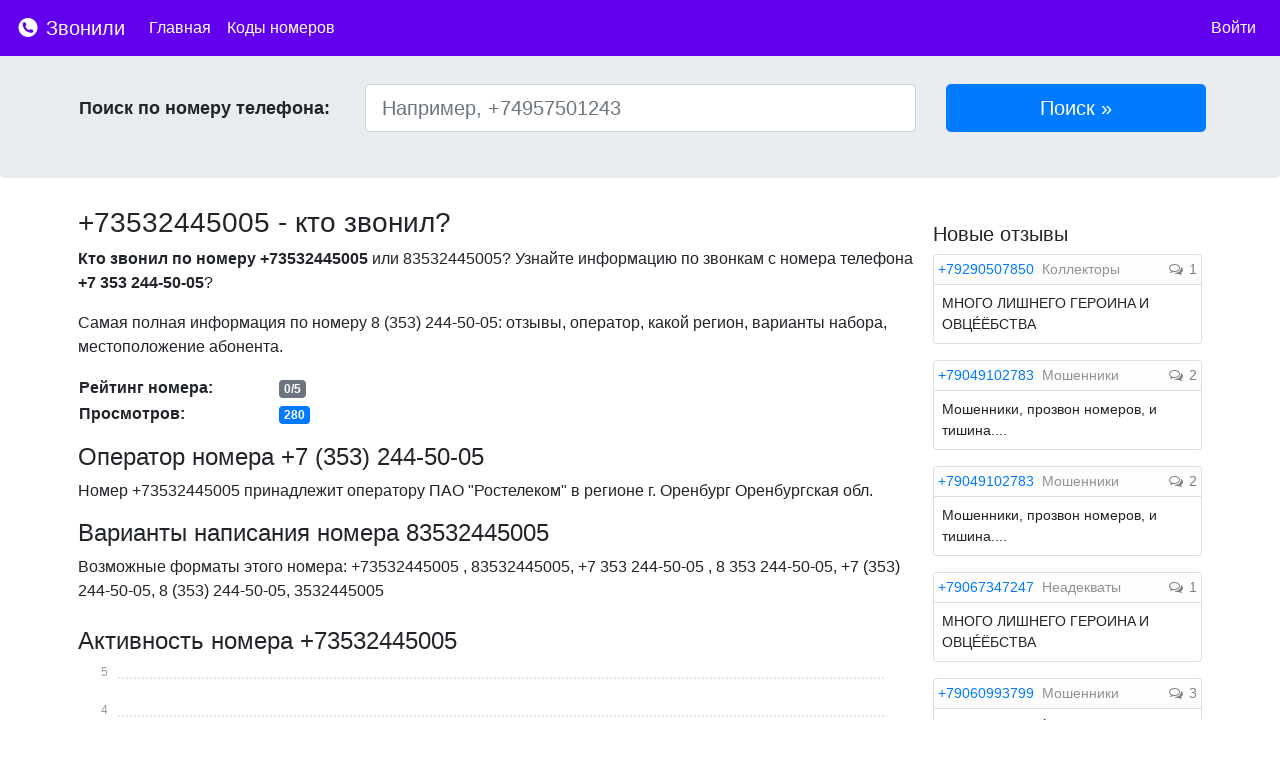

--- FILE ---
content_type: text/html; charset=utf-8
request_url: https://www.google.com/recaptcha/api2/anchor?ar=1&k=6Le3TSsUAAAAAK36OtQMJdlAW1PsOyKtE_K8wedc&co=aHR0cHM6Ly96dm9uaWxpLmNvbTo0NDM.&hl=ru&v=N67nZn4AqZkNcbeMu4prBgzg&size=compact&anchor-ms=20000&execute-ms=30000&cb=cr1ua5eosb8u
body_size: 49385
content:
<!DOCTYPE HTML><html dir="ltr" lang="ru"><head><meta http-equiv="Content-Type" content="text/html; charset=UTF-8">
<meta http-equiv="X-UA-Compatible" content="IE=edge">
<title>reCAPTCHA</title>
<style type="text/css">
/* cyrillic-ext */
@font-face {
  font-family: 'Roboto';
  font-style: normal;
  font-weight: 400;
  font-stretch: 100%;
  src: url(//fonts.gstatic.com/s/roboto/v48/KFO7CnqEu92Fr1ME7kSn66aGLdTylUAMa3GUBHMdazTgWw.woff2) format('woff2');
  unicode-range: U+0460-052F, U+1C80-1C8A, U+20B4, U+2DE0-2DFF, U+A640-A69F, U+FE2E-FE2F;
}
/* cyrillic */
@font-face {
  font-family: 'Roboto';
  font-style: normal;
  font-weight: 400;
  font-stretch: 100%;
  src: url(//fonts.gstatic.com/s/roboto/v48/KFO7CnqEu92Fr1ME7kSn66aGLdTylUAMa3iUBHMdazTgWw.woff2) format('woff2');
  unicode-range: U+0301, U+0400-045F, U+0490-0491, U+04B0-04B1, U+2116;
}
/* greek-ext */
@font-face {
  font-family: 'Roboto';
  font-style: normal;
  font-weight: 400;
  font-stretch: 100%;
  src: url(//fonts.gstatic.com/s/roboto/v48/KFO7CnqEu92Fr1ME7kSn66aGLdTylUAMa3CUBHMdazTgWw.woff2) format('woff2');
  unicode-range: U+1F00-1FFF;
}
/* greek */
@font-face {
  font-family: 'Roboto';
  font-style: normal;
  font-weight: 400;
  font-stretch: 100%;
  src: url(//fonts.gstatic.com/s/roboto/v48/KFO7CnqEu92Fr1ME7kSn66aGLdTylUAMa3-UBHMdazTgWw.woff2) format('woff2');
  unicode-range: U+0370-0377, U+037A-037F, U+0384-038A, U+038C, U+038E-03A1, U+03A3-03FF;
}
/* math */
@font-face {
  font-family: 'Roboto';
  font-style: normal;
  font-weight: 400;
  font-stretch: 100%;
  src: url(//fonts.gstatic.com/s/roboto/v48/KFO7CnqEu92Fr1ME7kSn66aGLdTylUAMawCUBHMdazTgWw.woff2) format('woff2');
  unicode-range: U+0302-0303, U+0305, U+0307-0308, U+0310, U+0312, U+0315, U+031A, U+0326-0327, U+032C, U+032F-0330, U+0332-0333, U+0338, U+033A, U+0346, U+034D, U+0391-03A1, U+03A3-03A9, U+03B1-03C9, U+03D1, U+03D5-03D6, U+03F0-03F1, U+03F4-03F5, U+2016-2017, U+2034-2038, U+203C, U+2040, U+2043, U+2047, U+2050, U+2057, U+205F, U+2070-2071, U+2074-208E, U+2090-209C, U+20D0-20DC, U+20E1, U+20E5-20EF, U+2100-2112, U+2114-2115, U+2117-2121, U+2123-214F, U+2190, U+2192, U+2194-21AE, U+21B0-21E5, U+21F1-21F2, U+21F4-2211, U+2213-2214, U+2216-22FF, U+2308-230B, U+2310, U+2319, U+231C-2321, U+2336-237A, U+237C, U+2395, U+239B-23B7, U+23D0, U+23DC-23E1, U+2474-2475, U+25AF, U+25B3, U+25B7, U+25BD, U+25C1, U+25CA, U+25CC, U+25FB, U+266D-266F, U+27C0-27FF, U+2900-2AFF, U+2B0E-2B11, U+2B30-2B4C, U+2BFE, U+3030, U+FF5B, U+FF5D, U+1D400-1D7FF, U+1EE00-1EEFF;
}
/* symbols */
@font-face {
  font-family: 'Roboto';
  font-style: normal;
  font-weight: 400;
  font-stretch: 100%;
  src: url(//fonts.gstatic.com/s/roboto/v48/KFO7CnqEu92Fr1ME7kSn66aGLdTylUAMaxKUBHMdazTgWw.woff2) format('woff2');
  unicode-range: U+0001-000C, U+000E-001F, U+007F-009F, U+20DD-20E0, U+20E2-20E4, U+2150-218F, U+2190, U+2192, U+2194-2199, U+21AF, U+21E6-21F0, U+21F3, U+2218-2219, U+2299, U+22C4-22C6, U+2300-243F, U+2440-244A, U+2460-24FF, U+25A0-27BF, U+2800-28FF, U+2921-2922, U+2981, U+29BF, U+29EB, U+2B00-2BFF, U+4DC0-4DFF, U+FFF9-FFFB, U+10140-1018E, U+10190-1019C, U+101A0, U+101D0-101FD, U+102E0-102FB, U+10E60-10E7E, U+1D2C0-1D2D3, U+1D2E0-1D37F, U+1F000-1F0FF, U+1F100-1F1AD, U+1F1E6-1F1FF, U+1F30D-1F30F, U+1F315, U+1F31C, U+1F31E, U+1F320-1F32C, U+1F336, U+1F378, U+1F37D, U+1F382, U+1F393-1F39F, U+1F3A7-1F3A8, U+1F3AC-1F3AF, U+1F3C2, U+1F3C4-1F3C6, U+1F3CA-1F3CE, U+1F3D4-1F3E0, U+1F3ED, U+1F3F1-1F3F3, U+1F3F5-1F3F7, U+1F408, U+1F415, U+1F41F, U+1F426, U+1F43F, U+1F441-1F442, U+1F444, U+1F446-1F449, U+1F44C-1F44E, U+1F453, U+1F46A, U+1F47D, U+1F4A3, U+1F4B0, U+1F4B3, U+1F4B9, U+1F4BB, U+1F4BF, U+1F4C8-1F4CB, U+1F4D6, U+1F4DA, U+1F4DF, U+1F4E3-1F4E6, U+1F4EA-1F4ED, U+1F4F7, U+1F4F9-1F4FB, U+1F4FD-1F4FE, U+1F503, U+1F507-1F50B, U+1F50D, U+1F512-1F513, U+1F53E-1F54A, U+1F54F-1F5FA, U+1F610, U+1F650-1F67F, U+1F687, U+1F68D, U+1F691, U+1F694, U+1F698, U+1F6AD, U+1F6B2, U+1F6B9-1F6BA, U+1F6BC, U+1F6C6-1F6CF, U+1F6D3-1F6D7, U+1F6E0-1F6EA, U+1F6F0-1F6F3, U+1F6F7-1F6FC, U+1F700-1F7FF, U+1F800-1F80B, U+1F810-1F847, U+1F850-1F859, U+1F860-1F887, U+1F890-1F8AD, U+1F8B0-1F8BB, U+1F8C0-1F8C1, U+1F900-1F90B, U+1F93B, U+1F946, U+1F984, U+1F996, U+1F9E9, U+1FA00-1FA6F, U+1FA70-1FA7C, U+1FA80-1FA89, U+1FA8F-1FAC6, U+1FACE-1FADC, U+1FADF-1FAE9, U+1FAF0-1FAF8, U+1FB00-1FBFF;
}
/* vietnamese */
@font-face {
  font-family: 'Roboto';
  font-style: normal;
  font-weight: 400;
  font-stretch: 100%;
  src: url(//fonts.gstatic.com/s/roboto/v48/KFO7CnqEu92Fr1ME7kSn66aGLdTylUAMa3OUBHMdazTgWw.woff2) format('woff2');
  unicode-range: U+0102-0103, U+0110-0111, U+0128-0129, U+0168-0169, U+01A0-01A1, U+01AF-01B0, U+0300-0301, U+0303-0304, U+0308-0309, U+0323, U+0329, U+1EA0-1EF9, U+20AB;
}
/* latin-ext */
@font-face {
  font-family: 'Roboto';
  font-style: normal;
  font-weight: 400;
  font-stretch: 100%;
  src: url(//fonts.gstatic.com/s/roboto/v48/KFO7CnqEu92Fr1ME7kSn66aGLdTylUAMa3KUBHMdazTgWw.woff2) format('woff2');
  unicode-range: U+0100-02BA, U+02BD-02C5, U+02C7-02CC, U+02CE-02D7, U+02DD-02FF, U+0304, U+0308, U+0329, U+1D00-1DBF, U+1E00-1E9F, U+1EF2-1EFF, U+2020, U+20A0-20AB, U+20AD-20C0, U+2113, U+2C60-2C7F, U+A720-A7FF;
}
/* latin */
@font-face {
  font-family: 'Roboto';
  font-style: normal;
  font-weight: 400;
  font-stretch: 100%;
  src: url(//fonts.gstatic.com/s/roboto/v48/KFO7CnqEu92Fr1ME7kSn66aGLdTylUAMa3yUBHMdazQ.woff2) format('woff2');
  unicode-range: U+0000-00FF, U+0131, U+0152-0153, U+02BB-02BC, U+02C6, U+02DA, U+02DC, U+0304, U+0308, U+0329, U+2000-206F, U+20AC, U+2122, U+2191, U+2193, U+2212, U+2215, U+FEFF, U+FFFD;
}
/* cyrillic-ext */
@font-face {
  font-family: 'Roboto';
  font-style: normal;
  font-weight: 500;
  font-stretch: 100%;
  src: url(//fonts.gstatic.com/s/roboto/v48/KFO7CnqEu92Fr1ME7kSn66aGLdTylUAMa3GUBHMdazTgWw.woff2) format('woff2');
  unicode-range: U+0460-052F, U+1C80-1C8A, U+20B4, U+2DE0-2DFF, U+A640-A69F, U+FE2E-FE2F;
}
/* cyrillic */
@font-face {
  font-family: 'Roboto';
  font-style: normal;
  font-weight: 500;
  font-stretch: 100%;
  src: url(//fonts.gstatic.com/s/roboto/v48/KFO7CnqEu92Fr1ME7kSn66aGLdTylUAMa3iUBHMdazTgWw.woff2) format('woff2');
  unicode-range: U+0301, U+0400-045F, U+0490-0491, U+04B0-04B1, U+2116;
}
/* greek-ext */
@font-face {
  font-family: 'Roboto';
  font-style: normal;
  font-weight: 500;
  font-stretch: 100%;
  src: url(//fonts.gstatic.com/s/roboto/v48/KFO7CnqEu92Fr1ME7kSn66aGLdTylUAMa3CUBHMdazTgWw.woff2) format('woff2');
  unicode-range: U+1F00-1FFF;
}
/* greek */
@font-face {
  font-family: 'Roboto';
  font-style: normal;
  font-weight: 500;
  font-stretch: 100%;
  src: url(//fonts.gstatic.com/s/roboto/v48/KFO7CnqEu92Fr1ME7kSn66aGLdTylUAMa3-UBHMdazTgWw.woff2) format('woff2');
  unicode-range: U+0370-0377, U+037A-037F, U+0384-038A, U+038C, U+038E-03A1, U+03A3-03FF;
}
/* math */
@font-face {
  font-family: 'Roboto';
  font-style: normal;
  font-weight: 500;
  font-stretch: 100%;
  src: url(//fonts.gstatic.com/s/roboto/v48/KFO7CnqEu92Fr1ME7kSn66aGLdTylUAMawCUBHMdazTgWw.woff2) format('woff2');
  unicode-range: U+0302-0303, U+0305, U+0307-0308, U+0310, U+0312, U+0315, U+031A, U+0326-0327, U+032C, U+032F-0330, U+0332-0333, U+0338, U+033A, U+0346, U+034D, U+0391-03A1, U+03A3-03A9, U+03B1-03C9, U+03D1, U+03D5-03D6, U+03F0-03F1, U+03F4-03F5, U+2016-2017, U+2034-2038, U+203C, U+2040, U+2043, U+2047, U+2050, U+2057, U+205F, U+2070-2071, U+2074-208E, U+2090-209C, U+20D0-20DC, U+20E1, U+20E5-20EF, U+2100-2112, U+2114-2115, U+2117-2121, U+2123-214F, U+2190, U+2192, U+2194-21AE, U+21B0-21E5, U+21F1-21F2, U+21F4-2211, U+2213-2214, U+2216-22FF, U+2308-230B, U+2310, U+2319, U+231C-2321, U+2336-237A, U+237C, U+2395, U+239B-23B7, U+23D0, U+23DC-23E1, U+2474-2475, U+25AF, U+25B3, U+25B7, U+25BD, U+25C1, U+25CA, U+25CC, U+25FB, U+266D-266F, U+27C0-27FF, U+2900-2AFF, U+2B0E-2B11, U+2B30-2B4C, U+2BFE, U+3030, U+FF5B, U+FF5D, U+1D400-1D7FF, U+1EE00-1EEFF;
}
/* symbols */
@font-face {
  font-family: 'Roboto';
  font-style: normal;
  font-weight: 500;
  font-stretch: 100%;
  src: url(//fonts.gstatic.com/s/roboto/v48/KFO7CnqEu92Fr1ME7kSn66aGLdTylUAMaxKUBHMdazTgWw.woff2) format('woff2');
  unicode-range: U+0001-000C, U+000E-001F, U+007F-009F, U+20DD-20E0, U+20E2-20E4, U+2150-218F, U+2190, U+2192, U+2194-2199, U+21AF, U+21E6-21F0, U+21F3, U+2218-2219, U+2299, U+22C4-22C6, U+2300-243F, U+2440-244A, U+2460-24FF, U+25A0-27BF, U+2800-28FF, U+2921-2922, U+2981, U+29BF, U+29EB, U+2B00-2BFF, U+4DC0-4DFF, U+FFF9-FFFB, U+10140-1018E, U+10190-1019C, U+101A0, U+101D0-101FD, U+102E0-102FB, U+10E60-10E7E, U+1D2C0-1D2D3, U+1D2E0-1D37F, U+1F000-1F0FF, U+1F100-1F1AD, U+1F1E6-1F1FF, U+1F30D-1F30F, U+1F315, U+1F31C, U+1F31E, U+1F320-1F32C, U+1F336, U+1F378, U+1F37D, U+1F382, U+1F393-1F39F, U+1F3A7-1F3A8, U+1F3AC-1F3AF, U+1F3C2, U+1F3C4-1F3C6, U+1F3CA-1F3CE, U+1F3D4-1F3E0, U+1F3ED, U+1F3F1-1F3F3, U+1F3F5-1F3F7, U+1F408, U+1F415, U+1F41F, U+1F426, U+1F43F, U+1F441-1F442, U+1F444, U+1F446-1F449, U+1F44C-1F44E, U+1F453, U+1F46A, U+1F47D, U+1F4A3, U+1F4B0, U+1F4B3, U+1F4B9, U+1F4BB, U+1F4BF, U+1F4C8-1F4CB, U+1F4D6, U+1F4DA, U+1F4DF, U+1F4E3-1F4E6, U+1F4EA-1F4ED, U+1F4F7, U+1F4F9-1F4FB, U+1F4FD-1F4FE, U+1F503, U+1F507-1F50B, U+1F50D, U+1F512-1F513, U+1F53E-1F54A, U+1F54F-1F5FA, U+1F610, U+1F650-1F67F, U+1F687, U+1F68D, U+1F691, U+1F694, U+1F698, U+1F6AD, U+1F6B2, U+1F6B9-1F6BA, U+1F6BC, U+1F6C6-1F6CF, U+1F6D3-1F6D7, U+1F6E0-1F6EA, U+1F6F0-1F6F3, U+1F6F7-1F6FC, U+1F700-1F7FF, U+1F800-1F80B, U+1F810-1F847, U+1F850-1F859, U+1F860-1F887, U+1F890-1F8AD, U+1F8B0-1F8BB, U+1F8C0-1F8C1, U+1F900-1F90B, U+1F93B, U+1F946, U+1F984, U+1F996, U+1F9E9, U+1FA00-1FA6F, U+1FA70-1FA7C, U+1FA80-1FA89, U+1FA8F-1FAC6, U+1FACE-1FADC, U+1FADF-1FAE9, U+1FAF0-1FAF8, U+1FB00-1FBFF;
}
/* vietnamese */
@font-face {
  font-family: 'Roboto';
  font-style: normal;
  font-weight: 500;
  font-stretch: 100%;
  src: url(//fonts.gstatic.com/s/roboto/v48/KFO7CnqEu92Fr1ME7kSn66aGLdTylUAMa3OUBHMdazTgWw.woff2) format('woff2');
  unicode-range: U+0102-0103, U+0110-0111, U+0128-0129, U+0168-0169, U+01A0-01A1, U+01AF-01B0, U+0300-0301, U+0303-0304, U+0308-0309, U+0323, U+0329, U+1EA0-1EF9, U+20AB;
}
/* latin-ext */
@font-face {
  font-family: 'Roboto';
  font-style: normal;
  font-weight: 500;
  font-stretch: 100%;
  src: url(//fonts.gstatic.com/s/roboto/v48/KFO7CnqEu92Fr1ME7kSn66aGLdTylUAMa3KUBHMdazTgWw.woff2) format('woff2');
  unicode-range: U+0100-02BA, U+02BD-02C5, U+02C7-02CC, U+02CE-02D7, U+02DD-02FF, U+0304, U+0308, U+0329, U+1D00-1DBF, U+1E00-1E9F, U+1EF2-1EFF, U+2020, U+20A0-20AB, U+20AD-20C0, U+2113, U+2C60-2C7F, U+A720-A7FF;
}
/* latin */
@font-face {
  font-family: 'Roboto';
  font-style: normal;
  font-weight: 500;
  font-stretch: 100%;
  src: url(//fonts.gstatic.com/s/roboto/v48/KFO7CnqEu92Fr1ME7kSn66aGLdTylUAMa3yUBHMdazQ.woff2) format('woff2');
  unicode-range: U+0000-00FF, U+0131, U+0152-0153, U+02BB-02BC, U+02C6, U+02DA, U+02DC, U+0304, U+0308, U+0329, U+2000-206F, U+20AC, U+2122, U+2191, U+2193, U+2212, U+2215, U+FEFF, U+FFFD;
}
/* cyrillic-ext */
@font-face {
  font-family: 'Roboto';
  font-style: normal;
  font-weight: 900;
  font-stretch: 100%;
  src: url(//fonts.gstatic.com/s/roboto/v48/KFO7CnqEu92Fr1ME7kSn66aGLdTylUAMa3GUBHMdazTgWw.woff2) format('woff2');
  unicode-range: U+0460-052F, U+1C80-1C8A, U+20B4, U+2DE0-2DFF, U+A640-A69F, U+FE2E-FE2F;
}
/* cyrillic */
@font-face {
  font-family: 'Roboto';
  font-style: normal;
  font-weight: 900;
  font-stretch: 100%;
  src: url(//fonts.gstatic.com/s/roboto/v48/KFO7CnqEu92Fr1ME7kSn66aGLdTylUAMa3iUBHMdazTgWw.woff2) format('woff2');
  unicode-range: U+0301, U+0400-045F, U+0490-0491, U+04B0-04B1, U+2116;
}
/* greek-ext */
@font-face {
  font-family: 'Roboto';
  font-style: normal;
  font-weight: 900;
  font-stretch: 100%;
  src: url(//fonts.gstatic.com/s/roboto/v48/KFO7CnqEu92Fr1ME7kSn66aGLdTylUAMa3CUBHMdazTgWw.woff2) format('woff2');
  unicode-range: U+1F00-1FFF;
}
/* greek */
@font-face {
  font-family: 'Roboto';
  font-style: normal;
  font-weight: 900;
  font-stretch: 100%;
  src: url(//fonts.gstatic.com/s/roboto/v48/KFO7CnqEu92Fr1ME7kSn66aGLdTylUAMa3-UBHMdazTgWw.woff2) format('woff2');
  unicode-range: U+0370-0377, U+037A-037F, U+0384-038A, U+038C, U+038E-03A1, U+03A3-03FF;
}
/* math */
@font-face {
  font-family: 'Roboto';
  font-style: normal;
  font-weight: 900;
  font-stretch: 100%;
  src: url(//fonts.gstatic.com/s/roboto/v48/KFO7CnqEu92Fr1ME7kSn66aGLdTylUAMawCUBHMdazTgWw.woff2) format('woff2');
  unicode-range: U+0302-0303, U+0305, U+0307-0308, U+0310, U+0312, U+0315, U+031A, U+0326-0327, U+032C, U+032F-0330, U+0332-0333, U+0338, U+033A, U+0346, U+034D, U+0391-03A1, U+03A3-03A9, U+03B1-03C9, U+03D1, U+03D5-03D6, U+03F0-03F1, U+03F4-03F5, U+2016-2017, U+2034-2038, U+203C, U+2040, U+2043, U+2047, U+2050, U+2057, U+205F, U+2070-2071, U+2074-208E, U+2090-209C, U+20D0-20DC, U+20E1, U+20E5-20EF, U+2100-2112, U+2114-2115, U+2117-2121, U+2123-214F, U+2190, U+2192, U+2194-21AE, U+21B0-21E5, U+21F1-21F2, U+21F4-2211, U+2213-2214, U+2216-22FF, U+2308-230B, U+2310, U+2319, U+231C-2321, U+2336-237A, U+237C, U+2395, U+239B-23B7, U+23D0, U+23DC-23E1, U+2474-2475, U+25AF, U+25B3, U+25B7, U+25BD, U+25C1, U+25CA, U+25CC, U+25FB, U+266D-266F, U+27C0-27FF, U+2900-2AFF, U+2B0E-2B11, U+2B30-2B4C, U+2BFE, U+3030, U+FF5B, U+FF5D, U+1D400-1D7FF, U+1EE00-1EEFF;
}
/* symbols */
@font-face {
  font-family: 'Roboto';
  font-style: normal;
  font-weight: 900;
  font-stretch: 100%;
  src: url(//fonts.gstatic.com/s/roboto/v48/KFO7CnqEu92Fr1ME7kSn66aGLdTylUAMaxKUBHMdazTgWw.woff2) format('woff2');
  unicode-range: U+0001-000C, U+000E-001F, U+007F-009F, U+20DD-20E0, U+20E2-20E4, U+2150-218F, U+2190, U+2192, U+2194-2199, U+21AF, U+21E6-21F0, U+21F3, U+2218-2219, U+2299, U+22C4-22C6, U+2300-243F, U+2440-244A, U+2460-24FF, U+25A0-27BF, U+2800-28FF, U+2921-2922, U+2981, U+29BF, U+29EB, U+2B00-2BFF, U+4DC0-4DFF, U+FFF9-FFFB, U+10140-1018E, U+10190-1019C, U+101A0, U+101D0-101FD, U+102E0-102FB, U+10E60-10E7E, U+1D2C0-1D2D3, U+1D2E0-1D37F, U+1F000-1F0FF, U+1F100-1F1AD, U+1F1E6-1F1FF, U+1F30D-1F30F, U+1F315, U+1F31C, U+1F31E, U+1F320-1F32C, U+1F336, U+1F378, U+1F37D, U+1F382, U+1F393-1F39F, U+1F3A7-1F3A8, U+1F3AC-1F3AF, U+1F3C2, U+1F3C4-1F3C6, U+1F3CA-1F3CE, U+1F3D4-1F3E0, U+1F3ED, U+1F3F1-1F3F3, U+1F3F5-1F3F7, U+1F408, U+1F415, U+1F41F, U+1F426, U+1F43F, U+1F441-1F442, U+1F444, U+1F446-1F449, U+1F44C-1F44E, U+1F453, U+1F46A, U+1F47D, U+1F4A3, U+1F4B0, U+1F4B3, U+1F4B9, U+1F4BB, U+1F4BF, U+1F4C8-1F4CB, U+1F4D6, U+1F4DA, U+1F4DF, U+1F4E3-1F4E6, U+1F4EA-1F4ED, U+1F4F7, U+1F4F9-1F4FB, U+1F4FD-1F4FE, U+1F503, U+1F507-1F50B, U+1F50D, U+1F512-1F513, U+1F53E-1F54A, U+1F54F-1F5FA, U+1F610, U+1F650-1F67F, U+1F687, U+1F68D, U+1F691, U+1F694, U+1F698, U+1F6AD, U+1F6B2, U+1F6B9-1F6BA, U+1F6BC, U+1F6C6-1F6CF, U+1F6D3-1F6D7, U+1F6E0-1F6EA, U+1F6F0-1F6F3, U+1F6F7-1F6FC, U+1F700-1F7FF, U+1F800-1F80B, U+1F810-1F847, U+1F850-1F859, U+1F860-1F887, U+1F890-1F8AD, U+1F8B0-1F8BB, U+1F8C0-1F8C1, U+1F900-1F90B, U+1F93B, U+1F946, U+1F984, U+1F996, U+1F9E9, U+1FA00-1FA6F, U+1FA70-1FA7C, U+1FA80-1FA89, U+1FA8F-1FAC6, U+1FACE-1FADC, U+1FADF-1FAE9, U+1FAF0-1FAF8, U+1FB00-1FBFF;
}
/* vietnamese */
@font-face {
  font-family: 'Roboto';
  font-style: normal;
  font-weight: 900;
  font-stretch: 100%;
  src: url(//fonts.gstatic.com/s/roboto/v48/KFO7CnqEu92Fr1ME7kSn66aGLdTylUAMa3OUBHMdazTgWw.woff2) format('woff2');
  unicode-range: U+0102-0103, U+0110-0111, U+0128-0129, U+0168-0169, U+01A0-01A1, U+01AF-01B0, U+0300-0301, U+0303-0304, U+0308-0309, U+0323, U+0329, U+1EA0-1EF9, U+20AB;
}
/* latin-ext */
@font-face {
  font-family: 'Roboto';
  font-style: normal;
  font-weight: 900;
  font-stretch: 100%;
  src: url(//fonts.gstatic.com/s/roboto/v48/KFO7CnqEu92Fr1ME7kSn66aGLdTylUAMa3KUBHMdazTgWw.woff2) format('woff2');
  unicode-range: U+0100-02BA, U+02BD-02C5, U+02C7-02CC, U+02CE-02D7, U+02DD-02FF, U+0304, U+0308, U+0329, U+1D00-1DBF, U+1E00-1E9F, U+1EF2-1EFF, U+2020, U+20A0-20AB, U+20AD-20C0, U+2113, U+2C60-2C7F, U+A720-A7FF;
}
/* latin */
@font-face {
  font-family: 'Roboto';
  font-style: normal;
  font-weight: 900;
  font-stretch: 100%;
  src: url(//fonts.gstatic.com/s/roboto/v48/KFO7CnqEu92Fr1ME7kSn66aGLdTylUAMa3yUBHMdazQ.woff2) format('woff2');
  unicode-range: U+0000-00FF, U+0131, U+0152-0153, U+02BB-02BC, U+02C6, U+02DA, U+02DC, U+0304, U+0308, U+0329, U+2000-206F, U+20AC, U+2122, U+2191, U+2193, U+2212, U+2215, U+FEFF, U+FFFD;
}

</style>
<link rel="stylesheet" type="text/css" href="https://www.gstatic.com/recaptcha/releases/N67nZn4AqZkNcbeMu4prBgzg/styles__ltr.css">
<script nonce="noBR_-dHJ-KcbpoJxRT7KQ" type="text/javascript">window['__recaptcha_api'] = 'https://www.google.com/recaptcha/api2/';</script>
<script type="text/javascript" src="https://www.gstatic.com/recaptcha/releases/N67nZn4AqZkNcbeMu4prBgzg/recaptcha__ru.js" nonce="noBR_-dHJ-KcbpoJxRT7KQ">
      
    </script></head>
<body><div id="rc-anchor-alert" class="rc-anchor-alert"></div>
<input type="hidden" id="recaptcha-token" value="[base64]">
<script type="text/javascript" nonce="noBR_-dHJ-KcbpoJxRT7KQ">
      recaptcha.anchor.Main.init("[\x22ainput\x22,[\x22bgdata\x22,\x22\x22,\[base64]/[base64]/[base64]/ZyhXLGgpOnEoW04sMjEsbF0sVywwKSxoKSxmYWxzZSxmYWxzZSl9Y2F0Y2goayl7RygzNTgsVyk/[base64]/[base64]/[base64]/[base64]/[base64]/[base64]/[base64]/bmV3IEJbT10oRFswXSk6dz09Mj9uZXcgQltPXShEWzBdLERbMV0pOnc9PTM/bmV3IEJbT10oRFswXSxEWzFdLERbMl0pOnc9PTQ/[base64]/[base64]/[base64]/[base64]/[base64]\\u003d\x22,\[base64]\x22,\x22N8KLwr0kw7Uowpk5B8KjcjkXwovDmMKxw5HCqlHDvMKbwrg6w5gFSX0KwpEVNGVmbsKBwpHDvwDCpMO4CcO3wpx3wo7DpQJKwovDosKQwpJhOcOITcKXwrxzw4DDtcKGGcKsHSIew4ANwq/[base64]/w7fDk04sFMK9w6ExFQPDokVAwq/Cs8KYPcKuG8K+w6w0c8OLw5XDgcOpw5lCR8K8w6vDtS46Z8KtwpXCiHXCsMKleFhkUcKACcKUw71lIcKjwq88elAXw5MIwq0Ow7zCrizDmsOIE10Nwqw4w5gpw5Y6w41wHcKPYcKIScO6wqQLwpAcwp3Dkn1RwqZew5/CkwvCqTggfj05w6BdG8OQwpvCkMOMw4DDhcKQw4BpwqdGw6Rxw6oTw6fCin/CtsK8MMKVTVxRUMKEwqNFZMOMBFt9SMOnbCDCoTkowoR6ZsK6D07ClBTCicKQNMOew4TDnFPDsgrDtCh1EcObw6DDmGJxbljCu8KFHcK9w4QEw4Bhw5rCtsKlMV8zJl1RHcKgWsO5DMOAS8OZeBhKKRVBwpcgF8KvXcKsR8OVwr/DvMOAw5cxwoDClD0Ew6Mcw7DClsKhTMKhSWQWwq3Clz8oUGNnSiQww6BqQcK3w6rDsxLDpnLCkGkiCsOvDsKDw4LDuMKcCDXDpcK/XV7DqcO6SsOsJAttHMO6wqXCtcKWwpDCiCXDlMO9OMKLw4HDmsKcWcKnMcKDw4Z1OUYyw6vCsHTCtcOgaWPDvXHCn0tvw6HDgBgQBcKvwrnCrkLCiTtGw6Q7wobCuG7CkzfDi33DhsK7A8OWw6VnKMObE37Du8O5w6/DmSgtFsOlwqvDgFjCu3JlE8Kxb1HDqsK8aiXChxnDgcKbO8OMw7BaNQjClh/CjhwZw6/DuHPDl8OFwoYlCRVbbyVjAigSF8OOw74AWkLDosORw7DDosOmw7LDs0/DicOZw4rDhsO1w6ApSlzDv0wsw6DCi8OzJMOKwqfDiRTCrmI+w7cnwoZPR8OIw5TCuMOUZjVhP2XDmRZzwofDpsKGw5VSc1nDokA4w7xfW8O7wrrCtjIEw4VcVcOWwrIowpQwdwJRwpIzATEbLR7CkMOxw74dw5/CinpJF8KpT8KiwpVzWCbCozAqw7sqAMOBwoh7IlzDhsO7wpcIXHA/wp7CtHoxJVgBwpJKXsK9ZcKJKFpYFsOveRTDtEXClw8CJCJwecOuwqHCjmdmw5oWMlN1wq1cWm3CiSfCvMO+THFUVMO+AcKQwqFiwoPCt8KCUUJCwpvCoXx+wqczeMOlSjkWUyIYcsKVw4PDtcOXwqbCtcO/wpcGwrJ2YiPDlsKlcWPCmzhqwr5mScKBwo/Cr8KWw7fDkMOew6UAwrMlw5PDqMKVGcKSwp/[base64]/[base64]/wo3Dl0rCmhvCo8Ouw5bDo8OHY8KlwrwpwpXDr8OEwpFzwqXDonXDhwbDp0QuwobCuDfCmhhkfsK9YMOQw7prw7/Ds8OCbMKQJXF9UMOhw4zDi8ONw7vDn8Kkw7rChMOHEMKAZh/CgGLDmsObworClcODw5LCssKPBcOWw5MJe0NXB3XDhMOdD8Ouwpx8w5wEw43DocK8w4I8wp/DrcKefcOvw5hCw4ozOcOveybCiUnDh3Fxw6LCiMKpMg7Cr2k7G0DCscKWZMO9wod6w4bDhsOLCAF8B8OBAWVibMOifUHDkAlFw7rCh0xHwp/CkjjCkTA3wqspwpPDl8OAwq/ChQsNVcOAc8KEQxt3ZDnDnizCgsKFwovDmhhPw6rDocKZL8KmPcOndcKTwpPCgUjDq8Oow6pHw7pEw4nCmzTCphAWG8OCw6jCl8KwwqctY8OpwqDCv8OCJzXDhD/DjQ7DtH0qJ2jDq8OLwqtVCl3DrX5dD3MSwqZpw7PChDZ7QcOyw4pCVsKEaAAVw7UDQMK3w6tdwoFSHTlGRMOMwqgecUDDsMOjN8KVw7wQFsOtwplTUWvDkUbCnhnDsgzDmmdbw6cpasO/wqIQw60AQEPClMO1CcKrw6DDn1LDnQRgwq/[base64]/ClcKLw6fCsl4bUcOEw4/DhRNrwq/DhwHCvxLDtMKxf8KeYG3CvMOgw6rDtUPDiBwwwq5iwrjDrsOqNcKPQ8OyWMOAwrZ+w6pqwoMKw7kbw6rDqH/Dq8KNwoHDrsKaw7rDkcKqw5NCBBrDpXpRw6MBMsKGwrljS8OifwN+woE5wqRxwo/DnXPDpAvDpAPCp20WXl11bsKHICDDhsOfw7lZAMORX8O/w4LCrj3Cu8OlV8Oqw75NwpYhBAYAw4howpYzP8OSd8OmTW9mwoDDpcOmwqvCl8OLLMOHw7rDlsOHY8K2B2jCoCfDozXCrGrDqMOBwqXDiMOOw6vDjSJdJX8AVsKHw4TClCVVw5pORAXDlDvDvcOgwoPCrRvCkXjDs8KIw5nDvsKLw5TDrAcmDMOucsKWQDDDuC/Cv3vDlMOdGy3DrCkUwqRtwofCisKJJmt/wo84w5PCuG7CmlTDuTXDh8OmUyLCsm4sCmgow6RBw5fCp8OtYDxzw6wbMHoKZ1EROH/DisO4wrbDq3LCs0sOHUpdwqfDg1rDsCbDmcOpWl/DkMKUPjnCvMKeazUjV2tFCFE/CXbDl25cwrVFw7ITOsO+AsOCwprDt0tVP8OkHDnCssKnwo7CgcODwo3DhsOXw5DDtRnDk8KeN8KcwqN6w67CqVbDvlLDi1Agw5lracORAWvChsKNw7lUUcKLGV7CmCEdw77Dp8OiTMKwwp5AKcO5w75zUsOOwqsSJMKDMMO/OntrwpDDuH3DjcOsIsKFwo3CjsOCwoFlw43CvVLCq8ONw6TDhVDDnsKkwrM3w5XDiBZ5wrh9A1rDpsKYwrvCuT4SesO/Q8KpLytXIUHDhMKtw6PCnMOswp9VwpDDncOXTiIVwqnCuXnCscK9wrUiCcKvwonDq8OZMAfDqMKfcnPCgxgswqfDugMhw4FJwo03w5wkw5PDuMOoGMKVw4dWcQweQsOww55iwp4UXRUTGALDoHnChEwlw6/Drz9zFVs1wo1RwovDq8OeBsONwo7DoMKTWMOwEcOuw4oEw53Cg1B4wqFcwrVLPcOLw5fDgMK7Y1/DvcOjwodADMOEwrjCjcOBLMOewqlFcBzDlwMAw7jCjB3DmcO7ZcOMIyIkw7nCojNkwqt6ecK3dG/[base64]/[base64]/ECxRMD/[base64]/[base64]/BFTDmcKlw4/DsV8iw7ohMsKkwqTDtD/ChXxWA8OzwqU5FgtzJcO5IcKHIgbDmBLCtyk7w5zCoEdZw47DiyI0w4LDhjo1Uj4VJn3CqsK4JgprUsKAYwYuwrNWIwIDQ19RO30kw4fDgMKiwqLDjVPDvwhHwrY/w4rCh1LCpMOiwr9oXws8esKew4PDvFU2w7jCrcK3FUrCm8O8QsKOwrUJw5bCv3g6EGggDlDCsnN6DMOKwqgmw6orwolpwqzCkcKfw4dtCVwVBMK5w61BbsKmJcOBFgPDnUscw7bCtlnDgcKQZW7DvcOUwrHCqF0PwqnChsKFD8O7wqLDoVcjDBLCosKlw7/CocK4FgZQazYIcMKlwpTCmcKgw6DCs1fDoDfDosKhw4LCv3h2RcK/bcOlM3RBacKmwpYawoZIVE3DkMOeUB1sL8K0wpDCgRh9w5FABFkXV1PDtkjDisKgw5TDh8OBBQXDrsOyw4LDosKaMDVYBQPCqsKPTWLCoiM/wqFcwqh9N3XDnsOuw4xKXU9FG8Krw7RWEsO0w6ZQK2RZHjfDl3t2VcOPwqtlw5HDvHHCu8KAw4NJZ8O7UXRccEl5wr/DisOpdMKIw7PDqT9Na27CgmoAwrN1w7/CkGp2URUywprCqyM/enw7L8O+E8Ojw58ww7TDgELDkGpNw5XDvRJ0w4DCjh1HFsO9wqQBw5fDucOCwp/CpMKEK8Kpw5HDmXUpw6d6w6g6DsKPPMK0wo4XbcKQw5kbw4RCdsOAw5B7AC3Dr8O4wqkIw6RkXMK2KcO5wrTCtMOkGk5lTXzCvyDCo3XDt8K1dsK4wpbCnMOcFC4eHQvCmT0GEz5WGcK2w64dwrwXV3c1GMOQwo8TAMKgw493RsOHwoAfw7DCkQ/CogMUO8KtwpfCscKQwpLDusOEw47DmsKCw4LCq8Kaw4oMw65KF8OSQsKTw4pbw4TClx9dNU9NMsKgKj8yQcKpKzzDgSVicU08w57ClMOow7LCrsK8XsOTcsKOVXlHw5dSwq/CnwMaOsOZS3nDrinCssKwBDPDuMK0MMKMXi90b8OKHcO1ZXDDujc+woAjwpx6G8OHw4jChsK/woXCpMOBw4scwrV5w5/CsmDCksKaw4bCjQTCp8OvwpcTY8OxFjXCr8OeNsKsccKkwpnCpHTCjMKZdsKYK0Euw7LDncOIw5MAIsKew4TCpzLDh8KRMMKbw5Qvw5bCssKNw7rDhyw5w48Cw4rDm8K8ZsK3w73CusK7a8OfMC8hw6hBwrJewr/DkjHCpMO8NDUnw6jDhcO5aiMXw4XCp8Orw4Y/wqTDg8OEw5nCg3l5K1nCrwcCwpXCmsOlAm/CuMKNeMKVJsKlw6nDkxc0wobCl2t1MU3Dq8K3bkpTdQhrwopRw74uBMKQbcKdezgkNgrDtcKqYxkxwokqw5ZwDsOpdUE+wrnDkidSw4vCsH5WwpfCgsKLdiMATU8+HB4XwqzCrsOmwqRowrXDk0bDrcKJFsK+LnfDv8KBXsKQwrTCij/Cq8OLa8KYUGPCqxzCusOuNgPClCLDsMOMZcOuMFkrSGBlHkbCtcKLw6QOwqpNPgtAwqPCgsKWw7vDiMKww5jCvDQjKcO/MAnDhxBxw4/Ch8KfccOCwqbDoRDDpMKnwpFTH8KVwqrDk8OnQ2I4dMKSwqXCklgeRWBGw5fCiMK6w4wXOxnDqMK3w4HDiMK8wrDCoG4Wwqh+w7TDvk/DusO6ZCx4AmRGw5VuLsKhw51FR3XDscK4wpbDikwPAsKzYsKrw6o9w7pDXsKXMWLCnTU5U8Olw7h4wqs9bHw3wp0zY33ClzPDv8K+w59LVsKJekXDuMOow53DoA3DqMO/woXCvsOtWMKiE2/DsMO8wqXCvAdaQn3DhzPDgD3DocKQTndPA8K/[base64]/AMK+BmDCuMKrw6R7wrx6w7obwoLDqcK3w4PCmFrDhFMfDMODf2dNfFfCoEt9wpvCqBHChsOlGQgHw5MJK0dWw6bCjMO3Jm/Ck0ofCcOuNsK8C8KvdcOcw492wqTDsigpO0/DuF3DtWXCuDhRW8KAw49BKcO7IEcWwrPDpMKhJXFLc8KdDMKAwpTCjg/Dlh5rGm1/[base64]/[base64]/DrE4KKcOhw7nDogzDkzolwobDl1nCgcKXw7HDtwMzQSRwFcOCwrg2E8KEwp/DmMKnwprDix4sw4lRfVxpPsOow5vCqlMWfMK8w6HCt19jFXvCkTVKW8O3EMKhEx/DisO5VMK/[base64]/Co8OfwrI+w5M/PTPCsWEHZsOIw7LCrUzDnMOFe8OeVsKLwoZ8w4/[base64]/w57DvcK5wq/CgEp1w5XCosKBScOPJ8KCw73DlcO0ZcK2VzIHdg/Drh4kw50kwojDs1zDqTvDpsOUw4LCvx7Cq8KWHx7DmiofwrYhccKRLwHDjQHCmkt2QMK5ATnCqQp9w4/Cl1s5w5zCoyzDklZvwqBccAYEwrIUwqBxXS3DrXdsesOZwo0qwrDDvMKMBcOBYMKTw67CicOAUEwzw7/DkcKEw5FqwprCqSPDnMOuw7FOw49dw5HDsMKIw5YwfULCoDYhw74Tw5LDrcKHwrYcNCpvw45Sw5rDnyTCjMOmw4QIwqpfwogmRMOAw6nCj1p2wo0NEUsow6zDr33CkA5qw4M/w4vChlnCtx/[base64]/[base64]/[base64]/CnWkSDMO9w57DgMOtwpzDrMOfCsOHw5PDqALCqcOLwqzDrEoEPcOiwqg0woQbwoFowqRXwpZ7wpxoDX0+AsKoHcOBw7dERcO8wrzDucKaw7bDvMOnE8KtFBHDp8Kcfi5eM8KkXTrDqsK8OMOUHlhHCcOPW14uwr/DgSkkCcKTw5h2wqHDgcOUwovDrMOtw6/CpELConnCscOqeA4hGB4Iwo3DimvDhWXDtCvCgMKJwoUCw4AAwpNIUG4NdDzCiwcjwpMowp8Ow5LDmzDCgCnDsMKyCV5Qw7DDo8O/w6nCmxzChMK7WsKVw6tHwqFdbRN3WMKQw4zDhsKiwpjCvMOxIcOJM07DizZHw6bDq8OrNcKow41RwoZADMOsw5x+GHvCvsO1wrQbTcKDTw/CrMOMXxMiezw3a2DCpk1zKWDDkcKlClNfT8KcXMOzw7bDuTHDisOJwrQAw6bCg0/Cu8KVBTPChcOIVsOKP2vDlnjChnZhwqdjw6lVworCpTzDrsKjRFTDsMOzOG/[base64]/Cj3PDnV15w7DDqznDg8Ocw5I2T8KWwoXDo2PCqEvDjcKlwrAGemk4w68owocdLMOlLcKTwpjCogXDn33CtMOcQjwxKMK3woDCgcOQwobDicKXOSxDTi/DsQnDkcOgWmE3bcOzRMO8w4HDpsObDcKDw44vQMKPw6dnEcOPwr3Dq1xlw7nDnMK3YcOaw7EdwqB6w6vCm8OvDcKxwolOw4/DnMKHCQDDtGMvw7/[base64]/DihFhw78scsOrAsKxw4LCr1VFwqJeJwnDnsK1w5DDsGvDi8OEwot/[base64]/CpcOMI8K+w60uLMODwpxWRCbCosOHwp/CqDjCmcKbFsKowo7Dp1rCtcK1wqYtwrfDgTxeYhsXb8Ouwogcw4jCnsKRa8OZwrDCksOgw6TCqsO7Oi9+P8KRV8OtWC4/J2fChBZQwqM3VmnDssK5C8OEecKCwp8ow6nCujJxw53CjcKYRMOZNSbDlMKpwqNkURfCisKEaUdVwo5ZVcOvw7k/w47CpkPCry3CgQXDrsONPsOHwpnDmCPClMKlwrbDiVhVFMKbOsKNw6LDn23DlcKuYsK9w73CtcKhBHVvwpPDjlvDjhrDrERlW8O3V05vHcKWw4jCo8K4S23CiiXDpAHChcK/w510wrsxccOmwqnDtMO/[base64]/DscOxdmYrU0JBwoDCpcOcwobCpsO9aX0YOMOQwpI9wp4jw6zDvcKZFBTDkyRyBsOjXQPCjcKbEB/DocOPO8K8w6JRw4PDgxPDgGLCmh3Ci2fCsEnDoMKBbi8Jw6l8w6hbUcKIT8ORHC97ZzDDnh/CkhHDnnLCv1jDtsKaw4IMwrHCrcOuCnTDtmnDiMKgB3fCnUzDksOuw4dCEMK3JmMBwoPCkEvDnz7DicKOf8KiwqHCvwBFWHHCm3XCmXvCjjVTcTHChMOxwqE6w6LDmcKYYznChD1WFGvDi8KTwoXCtUvDvcObQT/[base64]/DlMOHBTjDjsKcMxImY8Oew7nCt8KPw7LChDPCgsO6MRXCqMK6w58KwofCuwnCuMOmFsO9wowWDm8EwqHDgBMMTzTDlg4VdQQMw4Jcw7HDg8O/w6AQNBc7MRMCwozCnnPDsWppaMKZDgLDv8ObVjzDqiXDpsK5aDpxJsK2w5LDhBkBw5DCvsKOK8OCw5LDqMOAw7V4w6vDtsKNQjTCn0NSwqjDr8Oew4weWh3Dh8OGScK5w5gzKMO/wqHChMOxw4bClMOjGcOkwprDhsKHayUcbCJmIysmwqkkVTxABTsIIMK7PcOsb1jDsMKQJBQ+w5zDnj/CmMKLBMODBcOvwr3Dqnx0EHNCw55ZRcKbw5M6XsObw6XDtxPClQRHwqvDkn5mwqw1OHkfw5PCn8OPbDvDscKZP8ObQcKJRcOcw5/Ch0LDvsKdQcK9CEDDhX/CscKgw5HDtBd4ZMKLwo9TOi1WUUjCo0wCdMK4w4JbwrIaR2TDnHrCo0ZjwpZXw7/CiMOUw5LCvsKkfTlVwqpEfsOeVAsKEynDlUZJcVVIwrhqOk9xHFAjYFlUDwwZw6wvGFrCsMOCZMOBwpHDiiTDkMOQHMOgW1F2wo/DlcKDTjknwqUWS8KXw7PDhSPCj8KRaybCosK7w57DnMOTw7E/wqrChsOpdUgow4XCiUjDhgbDpklaUxw/EAIowobCj8O0w7dPw5TDsMKcfVnDi8Kpai3CtF7DgDjDnDByw65pw7XCjEwww6bCizAVZFzConVLe1XCrxciw6DCt8OQNcOdwpHCvsK4MsKrOcKUw6R6wpJfwqnCgGDCoiA5wrPCuCltwrfCtyLDo8OpJMO8ZFdPIsO9LhdYwpzCoMO+w6NfYcKGBmrCjhPDlS7CuMK/SgpeVcOSw43CkCnCvsO9wrHDtUphcGPCpMOXw6zCm8OxwrXCujMCwovCk8OTwpRQw7cLw7MNPXt+w5zDk8KWF13CnsOGVmrDlXnDjcO1MlBGwq8/[base64]/Dh3DCrWUHKMOAw50pRiDCmsOLT8KWKMKWe8KJFsO5w6LDoG/Cq0vDs29pRcKLaMOBLsKkw4toPCRaw69TRRRXZ8OZXDJXCMKgZgUpwqDCnw8ufghAEsOBwoIQanjCosONIsOGwrbCtjlSdMKLw7xoasOdFkRawrxicDDDncO4ZcOnwr/[base64]/FMKsAsKfwokSw7jDm8KHbcK5w7YSw4lEw6tGcnHDoyBbwrBUw5IwwqjDicOmNsK+wrrDiCk7w6U7W8KjGFTChBtLw6srFnNqw4rCoXxTUMKFNsOUf8O1EMKKaWXCiQvDmcOzK8KEPCnClnPDgcKsJMO+w7dNXMKDSsKIw6DCl8O6wpw/XcOPwqvDgTLChcOpwo3Dk8OmHWg1bgTDjVHCvDEnMcOXPSfDk8Oyw4IzAlpew4LCi8OzXjDCkGJbw6zClxAaZ8K8asOkw6tKwpIIay4WwoXCijbCm8OfKDASWh8efWrCtsKjCDPDnxvDnU4RRcOwwonCqMKoA0ZFwrERwoTChjgnIE/[base64]/Di1Y3wq9zw77Di8ODwrZSwoHCu8K+W8KHG8KLZcKFQlHDnFpfwqrDg3pDeRPCpsOOdmBTbsOFcMKywrBLaF3DqMKGKMOxcy7DrXvCi8KQw5/CuFVCwrg6wpR/[base64]/[base64]/CgSvDjMOWw7fDhMObwodkwo9KN8KHwp/[base64]/[base64]/Cq8OEw6TCmMK0wpfCpHvCjnXCkcO7w7RSEsOmwoAsw6HCkxBNwqBXWDDCpWzCm8OUwqNwVUbCrSrDgMKCREvDvQgdLl0BwpoHDMK7w7nCi8OCWcKuRRBbZyEfwpZRw4nCv8ODCFN2GcKYw4gOw4l8H28VKVjDncK2RC8/dADDgMOLw6TDt3DCu8OjVDVfQy3DrMO1DTrDpMOqworDsCnDqzIAT8Kpw6xTw5TCuBIcwqbDlwt0L8Onw6RGw6NEwrNQFsKBdsKPBcOwY8KbwqQfwo90w6QmZMORYsOOC8OJw7zCtcKvwrjDvh90w6zDsEkvOMOuUcKDSMKMU8K1LjV1BsOyw4LDlMK/wonCtMKxWF4UWcKPW0RxwrDCosKTwqPCpMKMIMOVMl5oFwAhNzhaV8ODZsKvwqvCpMKXwp4ow5zCksOJw7tnPsOLSsKNLcOxw5Yhw5/DlcOdwr/DrMOSwrQDIhLCq1jChMKBXHnCpMOmw4rDjT/DulXCnMK8w55PJ8OscsOkw5jCh3XDkhZpwrLDtsKQSsOWwoTDv8Ofw4p/KcOvwpDDkMKdKcK2wrR7RsKqWC/Do8Klw7XCmxUAw5HCt8KWem/DoX7DocK7w59tw5gEKMKUw7ZaJMOxdTfCucKlBDnCm0TDoSNjQMOKcknDp17Cjx/Cj2HCu3LCj3gjF8KSQsK2wqjDqsKPwqfDrCvDhH/Com3CvsKRw50NFDHDoCTDhjfClMKRBcOuw6Ekw5gLZMOAaX9rwp5TckEJwo/CpsO2WsKVTi3DtDTCssONwqvDjTdBwp/CrknDiEcRNiHDpU0aUjfDt8O2D8O1w5g2w6kYw6MrcDJ5LFDCjsKcw4/CuGwZw5TCiiDDhTnDtMK+w780OncIfMOPw4fDksKpG8OCw6hiwosZw7wCFMKCwqVBw6JBwp5iBMOIJyJ2XsKewpo0wr7DncO5wrkyw4PDlQ/[base64]/w7JCw5xFw5sYw6lHw4TCrMKyFmTCkWN0wq5dXC4Zwo/CoMOhCsKwLUnDkMKhZMKbwpvDuMOHN8Onwo7CrsOGwo5Kw6UFBMKmw4ACwqMhIxZ/fVItIMKDfB7DmMKjLsK/csKGw4FUw5kqcF8ZJMKMw5HDnhsaDsK8w5fClcOSwo3DpCkfwo/CvW0QwpAewocDw7LDjcO0wq8lUcKwM2IZfTHCogxJw6ZbP29Kw4fCmcKMw5LCt3Y5w5PChcOvJT7Dh8OVw7rDosO8wrbCmXTDoMK1dMOyNcKVwpDCqcKiw4jCksK3wobDisK/[base64]/[base64]/[base64]/DgcOtJTXDq8O6acOjOho8w4PDvcOjPx/CnsOufWHDq1oTwrFgwohKwr4mwq4twr0lRDbDl2zDo8OrJQwUGDjClcK1wpY1NUHCtcOuZBrCrwHDmsKScsKYLcK2DsO2w6pKwqPDsmfCkRTDixklw5TCocKRezlBw6FdZcOLccOsw7JHEcOqCXxKW2V1wocyNVvCjS7DocO3ekvCucOxwrXDrsK/BAMgwqfClMORw7PCt2DCpwFQRTBwfcK1BsO3c8OucsKtwroMwqLCicOrJ8K4fF3DnDsFwqgwU8KtwoTDr8KTwoEewrhaHy/CtH3CgRfDsFnCnCljwqslJDMbHnp4w5A7RMKiwqrDqmXCl8OEDyDDpHPCpgfCkUgLX10cHBI/w4ohFMKcJ8K4w4hTZyzCj8Obw7fDpyPCmsOqFD1vARXDocKxwpxJw7J0wrXCtUUScMO5TsKydyrDrlotw5PDlsOdwp4lw6RDe8OHw7VMw4siwr8+TsK/w7rCuMKpHcOHCGbCiWlnwrbCgELDrMKfw7AxNMOZw7vCpyMcMH3DqRBIHVTDg09nw7fCrcOcw5RLTjtQKsObwoXDr8OmRcKfw6dOwoUGY8OwwqAyCsKYJkk3AWlFwqvCk8OSwrLDtMOebhh/wpMhDcKnf1HDlmbCu8Kww4oMGHI+w4ldw7RoEcOkPcOlw657eW5+UDvCkMO0ScOPfcOwO8O0w7smwpItwp/CiMKLw7EVPUbDg8KOw405J2/Dg8Oiw6jClsOvw45kw6YRfEbCuADCrWXDlsOAw7fColIlLcOlwqTDmVRedx/CmS4GwqNGLMOZb1t/NUXDt28ew4ZTwrTCtQDCgHIgwrJwFjPCvFzChsO9wrB4V2/[base64]/bMOPw4nCvhpMwpNzwprCp0zCkjHDoMOqc0rCiwLCrHlvw7soWjfCksKSwpAcL8OKw6LDnGzCnXjCuTJ2dsOWdMOcU8OIPC4xDlpOwr4swq/DphMxOcO4wr/[base64]/CpMO3w4zCnhnClsO4wqYMw4LDtUDCnsKgw7/[base64]/[base64]/[base64]/[base64]/[base64]/CgT4KIMOKw5Z+R8OYGsKewozDvU0tw4jCuMKXwqZGw6g2BsOjwpPCmw3Co8KXwqLDlcOUAcOCajHCgyXDkT3Cj8KrwqPCtMOZw6lxwr0sw5zDlknDvsOWwovCnkzDgMKNI0pjw4dIwpljV8Oqwpo/I8OJw7PDmS3Cj3/[base64]/CmsKoKQPDn8KcQ8KMYcOHPEMww5PCscO0WV/Cs8KhFEPCgsKYacK7wrACW2bCocK3wojCjsOuHMOswrsew6Z5Gg8tOV8Vw7XCn8OWB3JbBcO6w7zCs8OAwoA4wqrDkl9BP8KbwphPIAHCvsKdw4LDmVPDmibDm8KKw59sRwFdw5cYw7PDv8KTw7t7w4PDog44wrrCgMO1OHtrwpJ1w48kw7Rswo8/[base64]/DqMKAdndRw4HDtGMFVMKsJxNDwp8uwovClh3CnkPDsB3Cp8O3wopWw7hfwqbCvcO2ScOKSjnCvcKkwpstw6lgw4J/w5lkw5sswrtkw5QkLF5Sw4ooHlsXXTTDs3oew7PDrMKTw5LCtMKPTMOlEsOxw5ROwppTWFLCjx43DmkdwqrDthNZw4jDmcKow4QSciJRw4vClMKVdF3CvcKYL8KdJAjDhkkweDvDi8OSNmNmUsOuKWnDlMO2d8KdfVfDqlA/w7/[base64]/[base64]/[base64]/DlsKLFCUaHMOoCFkuwo5Nw5ksCMOTwpzDgxQrwoh9HFHCtGDDicKCw7ZWMcO/bcOSwq42ZQ/[base64]/[base64]/DtMK8E8K5wosnw6BmX8OEw4xFwqAbw67Dg0rCkcKkw5B7TyZzw6o4HA/[base64]/w50lwoRDJ1F+FQkUw5ArMcK7w7zDtSFMdiDCrcO5VnrCu8K3wopkJkl2JnzCkF/ClsKpwp7DkMKKHMKow7FTw4HCvsKIHcOyLcOkXB4zw4V2dsKawoNJw47DkHfCscKGOMKdwqrCnmjDo3nCrsKZZHFLwr8EQizCrEzDt07CqcK6LDBtwrvDjBTCtcOVw5vCgcKLMC1QKMOfwojCnX/DisKTFzxTw5sNwo3Cn3/Dgxt8LMO3wrrCjcOHLxjDusKiBifDiMOGQz7CrsOiSU7Cl3Y1KsK4V8OEwp3ChMKFwprCsgvDisKGwplIfsO6wo4rw6PClWDDrzTDjcKJEA/CsB7DlMOSL1XDjcKgw4rCvlluPsO3YwvCmMORXsOTasOvw4k0wrgrwr7CgsK+woHDl8KfwoQ+wo/DicO5wqzDoUzDikJkKD9IdRJzw4xWDcK0wrtawoTDk30TL1nCjkwsw5QAw5NJw43DmSrCqW4Ew7DCkz49wrjDsQ/[base64]/[base64]/DuD/DucORwqLDiHc7w77DpMKEwqHDn3LCpMKLw7jDg8OSKsKvMxFKJ8OLXUNtEUU9w65nw53DkRXCvCHDq8ONL1/DvB7Cu8OsM8KJw47CkMOmw6k8w4nDp13CqWASeWQfw6bDuxHDhMKzwojCksOQVcORw5gVJiRXwplsMlReKR5pN8OIFSvDpMK/OQYiwqQzw5nCnsKVacKeMWXDljoSw6sJMC3CqUA5BcOxwqnClDTCp0UmB8OzKTAswpLDgUdfwoQsF8OvwoPChcOPDMOlw67CoU3DkUpWw4NBwrLDlsKowqg7PcOfw47Dh8K6w6s6DMK7UcOlAQTCpTPChMKAw6dlZcOIKsKrw4UTNsKaw7nDl0Eyw4/CjTrDnSc4FAd7wqAtQsKSwq/DunLDvcK7wonDtCpdA8O7acK4EVjDlxLCgjtpKQvDkQ15HcO5Lw/[base64]/CpWQAwop/w5/[base64]/DssKBwrHCtcKkcMK7RMOgw6tUW8K7wplvE8OnwonCp8KqbcO3wqoeI8Opw4thwp/CucKRC8ORWVPDnisWTcKRw68CwqZ4w5Few6BQwqDDnSVZQMO1WsODwpw4w4rDt8OPBMKvajzDg8Kuw5LCm8KKwqoyM8KOw6nDowsLOsKCwrR4SEFiSsO1wpxnBAllwrcjwoNJwp7DrsKLw6pxw6Nbw7fCmTh9DsKiwr/[base64]/[base64]/CqCDDqA/DuUF1wqLClnjDl0cdwrcxwpDDiS/ClsOiwrMhJGwIAsKHw5HCvMKUwrbDiMOAwoTCu2AmKsOnw6R/w5bDrMK1LHtnwq3Dj1YSZcKuw4/CssOGJcKiwq0zN8ObKcKFdS1/wo4GJMOQw4HDrBXCisOSRDYnfTsHw5fCpBJxwo7DsgJwf8KEwrdYbsOzw5/DlH3DjcOHwo3DngNgJALDsMKnOX3DhmpVDSTDh8O0wq/DkcOvwqHCiD7CmMK8AgzCu8KNwrYiw7PDn0ZPwpgZF8K7I8K7wrbDjsO4WH5dw6jDhS46diBWZMKZw4hrQMOVwrHCpXPDgTNQT8OIBDvCpMOuwpjDisOrwr3Dq2difRoOXTw9OsKew7d/aH/DlMOaLcKDfibCpw3CvhzCq8Knw6vCqAfDlsKew7nCjMOCC8OTMcO6a0fCoURgZsKaw6DClcK0w5vDmcOYw4x/wr8sw5bDscK9G8Kfwp3CsxPChsKGJg7DhsK+wrFAZSLCqsO5KsOLEcKxw4XCjcKZPy3ChVjCl8K7w7cYw401w557eBh/IgBpwoHCkhDDlyRCUnBkwpoycyB8AsO9FVZ7w44oKQ4Fw7EvU8ObVsKlfSHDkFLCicOQw43DiVTCmsOcMwkwR2fCn8Omw5PDtMO7YcKWBsKJwrHCmEbDpcOGCUjCpMKHGsOzwrnDrMOUTBnCnA7DvnfCucKCZcO0dMO/AcOswpMzCcO5woTDmcO/RwvCgS45wrDCs2giwoB8w7XDvMKUw6wvB8OQwrPDoxPDvjHDksKgFmVEJMKqw4TDisOFSmN1wpHDkMKxw4U7KsO6w5DCoGVew5fDsTEYwo/CiCoiwrt4N8KYwoh5w7dVacK8RyLCh3ZzU8OEw5nClMOsw5bDicOOw4FZESnCisOwwp/CpRlyJMOww4xocsO9w7t2E8OBw5DDgVdkw7lvw5fDiilaKMOOwpLDrMOhNMONwpzDkcO5LsO0wonCn3VSQk8EaXXCvMOLw7o4bsOcC0Bfw7TDvjnDpSrDhwIcecKRwooufMKKw5I4w4vDssKuakTDnsO/XD7ClzfDj8OsCcObw7/ClFoNwrvCsMOww5bDl8KHwr/ChlQyGsO/[base64]/DhQvDqys+CsKFwq3CksKAw71LasOgHsOMwrvCtsKWEUXDrsOBw6Q0wpJAwoTCn8O0S27CpsKiFcOcwpzChcKfwoIpwr54KXbDh8K9a3zClkrDvmMdV2tsVcOfw63Com9INVTDucKGUcOXPsOqGTg1aXUyF1LCv2rDjcKRwojCjcKXwpBAw4XDmAjCoADCoxTCt8Onw6/CqcORwqEdwoYmFhtQYXlOw7zDpR7DvDDCrzXCuMKrHjFnUHJKwpgdwoFRScKkw7phZGbCpcOnw43CssKwRMO3UMKkw4rCu8K6wpXDjRLCj8O3w6nDk8KsJ3AtwrbCgsOwwrnDugxdw63DucK9w53Dk34ew4dBOcKhS2HCksKTw79/Z8ObfgXDgE9weUksZsOXw5FsK1DDrHTCnw5WEms1RWXDjsOCwrjCn0jDlTwoYFxmwq4yS1czwrXDgMKUwpkbwqt5w7TCj8KSwpMKw71Nwr7DqR3Cmz7CoMK6w7TCuT/CsznDmMOTw4BwwrJ9wpIAacOBwpPDrg8JWsKow4Uvc8OnZsOLR8KPSSIoG8K4EcOzQmkBd1xFw6Axw5rDqlglbMOhL1oUwrBeYFrDoTvDiMO0woAOwrLCrsOowqPDkGfComITwoclQ8OIw4BDw5vDusOHU8KhwqvCpSAmw58IG8KSwrN9O3YAwrHDlMODOsKew5E0QH/CqsO8ZcOow6bCosOLwqh0V8Orw7DDo8KccsOnARLDgMKswrLDuxzCiRzDqMKjwqDCo8OwWMOBwpvCscORcEjCl2bDognDjMO1wppzwozDkSgBw5Nvw6lKVcKKwoHDtFPDucKRGMK7NCBBDcKTFSnCocOPFD0zKMKGJsKEw7xIwpzCt0Q5QMOewqkxcCTDr8K9w7/Dp8KWwqFiw4jCpEIqa8Kpw4kqVyHDtMKiasKIwqXDlMOBQsOPK8K7wotWQU4ywo7DiiIwT8OFwoLCmj4WUMKswrUswqBcAj46wq5yIBMJwqNMw5l9DTlTwpvCv8OXwr0Nw7tgSg/CpcOWYTrCh8KBaMOiw4PDmBguAMK5wrEfw5w2w4JCw4w1blDCjgXDqcKDecOAw7gAK8KhwqbCosKFwqsJwoBRfSYuw4XDoMO0BGBYShbClsO9w506w5YBensAw7rCjcOdwpPDl1HDs8Oxwo0DdcOaAlYiNy9Yw6HDt3/CoMOcR8O2wq4qw4Riw4cdTWLCpFxnAUleZkzDgyrDvcKOwqckwobCk8O4QcKRw7wTw7fDilXDoS/DgHl6US1tCcKmajBSwpHDrHBGMcKQw7YiQETDkHRPw5VMw7FoMS/DsjwuwoPDk8KYwoBvS8KNw4VXUzzDj3ZkLUF+wq/Cr8K6FFgyw5bCqcKtwpvCucOIPcK0w6PCm8Okw41+wqjCucO/w4AowqLDpcOpw5vDvAVew7PClDDDisOKEEbCqiTDrw/CizNkLsKoG3/DqBM+w51PwpxkwpfDszk2wpJBw7bDtMKFw6AYwprDr8KbTQdgIsO1RMKaScOTwpPDhHnDpBjCoQBOwq7CiknChVQ1bMOWw5zCpcKjwr3CgsOzwp3DtsOMSMKaw7bDrlLDsGnDg8OGZMOwL8OKLlNbw7jDqDLDt8OHFsO+dMKMNSwNYMOoQMOLWA/DiyJxRMK2w7nDk8ODw7jDv08qw78nw4wEw5l7wp/DlSXDuB0rw4zDiCfDm8OwODwWw5lQw4g9wrEAM8KFwrcRPcKfwqfCnMKNAMKkNwwHw67DkMK5KBhUKCDCocK4w47CjnvDkibDqMKPYS3DksOMw67CjQwaVcOxwq84fmgTe8K5wpTDhQ/[base64]/CnkXDksKww6vChMK9wrkww6kgZHwXw5/DoAscUsKDw6PCk8KCGcOow4zDvsKhwopJfkFkFcKVF8K+wpkBBMKMJ8OEKsOowpLDvBjCuS/DlMKSwpXCsMK4wo9EVMOowoTDm3M4IhbClnk9w7o5wqgfwqHCkE7DpcKN\x22],null,[\x22conf\x22,null,\x226Le3TSsUAAAAAK36OtQMJdlAW1PsOyKtE_K8wedc\x22,0,null,null,null,1,[21,125,63,73,95,87,41,43,42,83,102,105,109,121],[7059694,238],0,null,null,null,null,0,null,0,1,700,1,null,0,\[base64]/76lBhnEnQkZnOKMAhmv8xEZ\x22,0,0,null,null,1,null,0,0,null,null,null,0],\x22https://zvonili.com:443\x22,null,[2,1,1],null,null,null,0,3600,[\x22https://www.google.com/intl/ru/policies/privacy/\x22,\x22https://www.google.com/intl/ru/policies/terms/\x22],\x224dH4Cxq+oKESQMzepMK7HHUSgUe+HzirOoG2OgThfvU\\u003d\x22,0,0,null,1,1769515862449,0,0,[108,144,134],null,[215,5,130,255,50],\x22RC-zoC4xp-EG1qBQg\x22,null,null,null,null,null,\x220dAFcWeA6XPkGd2snFysuYae8JfwNZlxe3FYG5iQ7M1ecHGtQBlI8b7ID6kmUKUwfLqk03lhxUaRuANUC9hj0BBBG0TCJYTdB2Ng\x22,1769598662340]");
    </script></body></html>